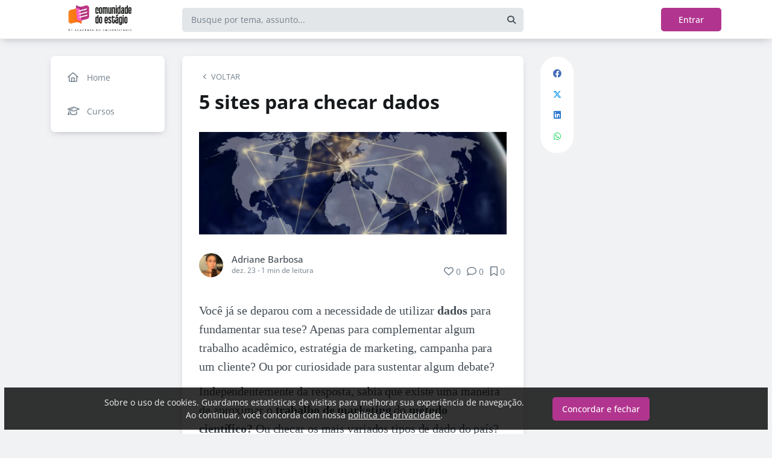

--- FILE ---
content_type: text/html; charset=UTF-8
request_url: https://comunidadedoestagio.com/blog/5-sites-para-checar-dados
body_size: 13262
content:
<!DOCTYPE html><html class="light" lang="pt"><head><meta charSet="utf-8"/><meta name="viewport" content="width=device-width, initial-scale=1, user-scalable=0"/><meta name="mobile-web-app-capable" content="yes"/><meta name="fragment" content="!"/><title>5 sites para checar dados - Comunidade do Estágio</title><meta itemProp="image" content="https://5efce21e120dc77e32455754.redesign.static-01.com/f/images/85466d8cf8ffed5478a7758dae511fa2c9bcd26c.png"/><meta name="description" content="Você já se deparou com a necessidade de utilizar dados para fundamentar sua tese? Apenas para complementar algum trabalho acadêmico, estratégia de marketing, campanha para um cliente? Ou por curiosidade"/><link rel="canonical" href="https://comunidadedoestagio.com/blog/5-sites-para-checar-dados"/><link rel="shortcut icon" type="image/png" href="//5efce21e120dc77e32455754.redesign.static-01.com/images/9c482453292da408925d833d6bee1dc2c43ebac2.png"/><style>html body, html.light body, html.dark body {
        --header_color: #ffffff !important;
        --header_color_font: #ff8a17 !important;
        --primary_color: #b1358f !important;
        --secondary_color: #ffffff !important;
          }</style><meta name="next-head-count" content="10"/><base href="/"/><link rel="preconnect" href="https://fonts.gstatic.com/" crossorigin="anonymous"/><link rel="preload" href="/_next/static/css/2a540dff8a4f0042.css" as="style"/><link rel="stylesheet" href="/_next/static/css/2a540dff8a4f0042.css" data-n-g=""/><link rel="preload" href="/_next/static/css/f5061228357fab1b.css" as="style"/><link rel="stylesheet" href="/_next/static/css/f5061228357fab1b.css" data-n-p=""/><noscript data-n-css=""></noscript><script defer="" nomodule="" src="/_next/static/chunks/polyfills-c67a75d1b6f99dc8.js"></script><script src="/_next/static/chunks/webpack-ee7e63bc15b31913.js" defer=""></script><script src="/_next/static/chunks/framework-3b5a00d5d7e8d93b.js" defer=""></script><script src="/_next/static/chunks/main-f0a949ae979d2bdf.js" defer=""></script><script src="/_next/static/chunks/pages/_app-776e9ac6fd859723.js" defer=""></script><script src="/_next/static/chunks/793-7baeab1c60890651.js" defer=""></script><script src="/_next/static/chunks/pages/%5B%5B...slug%5D%5D-4e9eea0bbabb0151.js" defer=""></script><script src="/_next/static/lLNyDBfvnG1XWBJ-kc1_8/_buildManifest.js" defer=""></script><script src="/_next/static/lLNyDBfvnG1XWBJ-kc1_8/_ssgManifest.js" defer=""></script></head><body class="scrollbar"><div id="__next"><div id="default-layout"><header class="box-shadow header_layout_header-component__b0_r8" id="main-header"><div class="header_layout_wrapper-main-header__5BJiT container"><div class="header_layout_wrapper-brand-logo__IuX7H header_layout_desktop__0aXFy"><a class="header_layout_brand-logo__SEc7w left" href="/"><img src="https://5efce21e120dc77e32455754.redesign.static-01.com/m/images/b13def8941ed4887ba099ef27c7276fa1fa2b242.png" alt="Comunidade do Estágio" class="img-fluid" width="165" height="45"/></a></div><div class="header_layout_wrapper-brand-logo__IuX7H header_layout_mobile__MSJOw"><a class="header_layout_brand-logo__SEc7w left" href="/"><img src="https://5efce21e120dc77e32455754.redesign.static-01.com/m/images/08aa318825720d2ac55e858a37e2d3af42b339b8.png" alt="Comunidade do Estágio" class="img-fluid" width="165" height="45"/></a></div><div class="header_layout_wrapper-search__WpYxZ"><div class="input-sq_component_wrapper-all-inside-input__P9g4E"><div class="no-padding wrapper-input input-sq_component_wrapper-input-squid__JqonN"><input class="col input input-sq_component_borderless__qOloN" style="background-color:transparent" id="search-text" type="text" name="search-text" placeholder="Busque por tema, assunto..." autoComplete="off" value=""/></div></div><div class="header_layout_icon__9LO17"><span><i class="header_layout_svg-inline-fa__ygwXp fa-search fa-solid"></i></span></div><div class="header_layout_search-itens__JnLkQ "><div class="container header_layout_container__5rgYJ"><div class="box header_layout_box___RRU2"><h6>Você procura por</h6><ul><li><i class="header_layout_svg-inline-fa__ygwXp fa-edit fa-solid"></i><span><strong> </strong>em<!-- --> <!-- -->Publicações</span><i class="header_layout_svg-inline-fa__ygwXp fa-chevron-right fa-regular"></i></li><li><i class="header_layout_svg-inline-fa__ygwXp fa-user fa-solid"></i><span><strong> </strong>em<!-- --> <!-- -->Grupos</span><i class="header_layout_svg-inline-fa__ygwXp fa-chevron-right fa-regular"></i></li><li><i class="header_layout_svg-inline-fa__ygwXp fa-user-friends fa-solid"></i><span><strong> </strong>em<!-- --> <!-- -->Usuários</span><i class="header_layout_svg-inline-fa__ygwXp fa-chevron-right fa-regular"></i></li></ul></div></div></div></div><div class="header_layout_wrapper-profile__Onz4M text-right"><div class="loader  " role="status" style="border-color:var(--primary_color)"><span class="visually-hidden">loading</span></div></div></div></header><div class="wrapper-center container size-2 "><aside class="menu-desktop scrollbar close-menu box size-2"><nav><ul><li><a href="/"><i class="fa-regular fa-home"></i><span> <!-- -->Home</span></a></li><li><a href="/courses"><i class="fa-regular fa-graduation-cap"></i><span> <!-- -->Cursos</span></a></li></ul></nav></aside><main class="closed-menu"><nav class="navigation-mobile "><ul class="container"><li><a href="/"><i class="fa-regular fa-home"></i>Home<i class="arrow fa-chevron-right fa-solid"></i></a></li><li><a href="/courses"><i class="fa-regular fa-graduation-cap"></i>Cursos<i class="arrow fa-chevron-right fa-solid"></i></a></li></ul></nav><input type="hidden" id="project-id" name="project-id" value="5efce21e120dc77e32455754"/><div itemscope="" itemType="https://schema.org/NewsArticle" class="article_component_article-read__fyTsZ  container-app"><meta itemscope="" itemProp="mainEntityOfPage" itemType="https://schema.org/WebPage" itemID="5efce21e120dc77e32455754"/><meta itemType="https://schema.org/Organization" content="{{ project?.title }}" itemscope="" itemProp="publisher"/><meta name="author" content="Adriane Barbosa"/><div><article class="article_component_article-component__5O8Cl"><div class="article_component_section__ELvOe box "><header class="article_component_article-header__iNiHw"><div class="article_component_report__ZUhOB"><span><i class="fa-solid fa-chevron-left fa-xs"></i><span>VOLTAR</span></span></div><h1 class="article_component_article-title__FOctI" itemProp="headline" id="titlePoint">5 sites para checar dados</h1><div class="article_component_image-cover__WnfJB"><figure><img itemProp="image" itemscope="" itemType="https://schema.org/ImageObject" src="https://5efce21e120dc77e32455754.redesign.static-01.com/l/images/85466d8cf8ffed5478a7758dae511fa2c9bcd26c.png" alt="5 sites para checar dados"/></figure></div><div class="article_component_author-flex__BjCHT"><div class="article_component_author__1jVvm" id="author-tag" data-author="5f1c9ad454f77b140c256226"><a class="article_component_author-image__CJ8vE" href="/@dricat91"><figure><img class="img-fluid rounded" alt="Adriane Barbosa" src="https://users.redesign.static-01.com/5f1c9ad454f77b140c256226/s/images/2733b642b65da92f340e64c8f58d6bbc8c22828a.jpg"/></figure></a><span class="article_component_author-text__2VsRu"><a itemProp="author" class="author-name" href="/@dricat91">Adriane Barbosa</a><span class="article_component_info__AIAf7 text-capitalize">dez. 23<!-- --> <!-- --> - <span class="d-inline-block text-lowercase">1<!-- --> min<!-- --> <!-- -->de leitura</span></span></span><div class="article_component_left-10__P3ZpE"></div></div><div id="article-interactions" class="article-interactions_component_article-interactions__e2j4P"><span class="
                      
                      article-interactions_component_tooltip-interactions__GoK8E
                      "><i class="icon-tip fa-heart fa-regular" data-tooltip-html="" data-tooltip-id="like-article-interactions" style="font-size:16px" data-tooltip-variant="light"></i>0</span><span class="article-interactions_component_tooltip-interactions__GoK8E"><i class="icon-tip fa-comment fa-regular" data-tooltip-html="" data-tooltip-id="comment-article-interactions" style="font-size:16px" data-tooltip-variant="light"></i>0</span><span class="
                      
                      article-interactions_component_tooltip-interactions__GoK8E"><i class="icon-tip fa-bookmark fa-regular" data-tooltip-html="" data-tooltip-id="bookmark-article-interactions" style="font-size:16px" data-tooltip-variant="light"></i>0</span></div></div></header><div itemProp="articleBody" class="article_component_content__yKbH6 article"><p>Você já se deparou com a necessidade de utilizar <strong>dados</strong> para fundamentar sua tese? Apenas para complementar algum trabalho acadêmico, estratégia de marketing, campanha para um cliente? Ou por curiosidade para sustentar algum debate?&nbsp;</p><p>Independentemente da resposta, sabia que existe uma maneira de aproximar o <strong>trabalho de marketing</strong> do&nbsp;<strong>método científico?</strong>&nbsp;Ou&nbsp;checar os mais variados tipos de dado do país? Sim, <strong>é possível!&nbsp;</strong></p><p><strong><img src="//5efce21e120dc77e32455754.static-01.com/l/images/7b6535c3f6503edb1b65a1a7da18cf648c05f8fb.gif" style="width: 348px; height: 196px;" /></strong></p><p><em>Para isso, existem alguns <strong>repositórios </strong>(depósito de dados), que vou mostrar agora aqui embaixo!</em></p><p><a target="" href="https://scholar.google.com.br/">Google Scholar</a></p><p>Essa é uma ferramenta do Google e serve para pesquisar trabalhos acadêmicos, papers e artigos científicos. Uma mão na roda!</p><p><a target="" href="https://datasetsearch.research.google.com/">Google DataSetSearch</a></p><p>Outra ferramenta do Google, essa centraliza pesquisas e levantamentos ao redor do mundo. É muito fora da curva!</p><p><a target="" href="http://datafolha.folha.uol.com.br/">Datafolha</a></p><p>Talvez o mais conhecido, contém diferentes pesquisas e levantamentos sobre consumo ao redor de todo o Brasil.</p><p><a target="" href="https://censo2010.ibge.gov.br/">CENSO 2010 IBGE</a></p><p>Esse foi o último censo realizado no Brasil, infelizmente há 10 anos. De qualquer forma, você encontra dados demográficos separados por região, renda, etc.</p><p><a target="" href="http://dados.gov.br/">DADOS GOV</a></p><p>Aqui estão os principais dados abertos do brasil. Simples (só que não) assim! Você pode até pesquisar outros dados. Irado demaaaaaais!!</p><p><img src="//5efce21e120dc77e32455754.static-01.com/l/images/94f15f5ceebbba4f2c4f1d3e92225725bde5db9d.gif" style="width: 375px; height: 200px;" /></p><p>Este artigo é baseado em um post feito pela Agência de Bolso, que você pode encontrar<a target="" href="https://agenciadebolso.com/conteudo/12-repositorios-de-dados-para-voce-usar-em-seus-planejamentos/"> neste</a> link. Lá no artigo deles você encontra todos os 12 sites de repositório de dados que eles sugerem!</p><p>Curtiu? Então me conta aqui nos comentários!!</p></div><ul class="tag-list_tags-list__thnqD"><li class=""><a rel="noopener" href="/educacao/t">#educacao</a></li><li class=""><a rel="noopener" href="/dicas/t">#dicas</a></li><li class=""><a rel="noopener" href="/tecnologia/t">#Tecnologia</a></li><li class=""><a rel="noopener" href="/dados/t">#Dados</a></li></ul><hr/><div class="article-author-block_component_author-profile__uBQJl"><a class="article-author-block_component_author-image__eWL8l"><figure><img class="img-fluid rounded" alt="Adriane Barbosa" src="https://users.redesign.static-01.com/5f1c9ad454f77b140c256226/s/images/2733b642b65da92f340e64c8f58d6bbc8c22828a.jpg"/></figure></a><div class="article-author-block_component_author-text__foqve"><div class="article-author-block_component_author-name-container__sOQKm"><a itemProp="author" class="author-name" href="/@dricat91">Adriane Barbosa</a></div></div></div><span id="read-tag"></span><div class="article_component_report__ZUhOB"><span class="cursor-pointer"><i class="fa-triangle-exclamation fa-regular"></i>Denunciar publicação</span></div></div><div class="article_component_content__yKbH6 article"></div></article><div class="box"><div class="article_component_interactions__e1jxv"><div class="grouped-user-avatar_component_images__ntZ5B" id="grouped-user-avatar"><ul class=" "></ul><span class="grouped-user-avatar_component_count-info__uld8L"></span></div><div id="article-interactions" class="article-interactions_component_article-interactions__e2j4P"><span class="
                      
                      article-interactions_component_tooltip-interactions__GoK8E
                      "><i class="icon-tip fa-heart fa-regular" data-tooltip-html="" data-tooltip-id="like-article-interactions" style="font-size:16px" data-tooltip-variant="light"></i>0</span><span class="article-interactions_component_tooltip-interactions__GoK8E"><i class="icon-tip fa-comment fa-regular" data-tooltip-html="" data-tooltip-id="comment-article-interactions" style="font-size:16px" data-tooltip-variant="light"></i>0</span><span class="
                      
                      article-interactions_component_tooltip-interactions__GoK8E"><i class="icon-tip fa-bookmark fa-regular" data-tooltip-html="" data-tooltip-id="bookmark-article-interactions" style="font-size:16px" data-tooltip-variant="light"></i>0</span></div></div></div><div class="article_component_article-2-you__2DKf6 box"><p class="article_component_title-2-you__gNxzt">Indicados para você</p><hr/></div></div><aside><div class="menu-share_component_share__GNg4v"><div class="menu-share_component_share-list__Uhv_x"><ul><li title="facebook"><i class="facebook menu-share_component_svg-inline-fa__JiBk7 fa-facebook fa-brands"></i></li><li title="twitter"><i class="twitter menu-share_component_svg-inline-fa__JiBk7 fa-x-twitter fa-brands"></i></li><li title="linkedin"><i class="linkedin menu-share_component_svg-inline-fa__JiBk7 fa-linkedin fa-brands"></i></li><li title="whatsapp"><i class="whatsapp menu-share_component_svg-inline-fa__JiBk7 fa-whatsapp fa-brands"></i></li></ul></div></div></aside></div><div class="modal align-items-center  article-report_component_modal-report__eb1SG modal_component_modal-over__S4MsC modal-number-0" tabindex="0" id="random-id-0" style="display:none;background-color:#00000080;max-height:0"><div class="modal-dialog modal-lg  "><div class="modal-content scrollbar"><div class="modal-header "><h6 class="article-report_component_report-header__RG55A">Denunciar conteúdo impróprio</h6><button type="button" class="button-close modal_component_modal-exit__BOEMp"><i class="fa-times fa-regular"></i></button></div><div class="modal-body scrollbar"><div class="article-report_component_report-body__MtIbg"><h5>Por favor, preencha as informações a seguir para recebermos a sua notificação</h5><div class="input-sq_component_wrapper-all-inside-input__P9g4E"><div class="no-padding wrapper-input input-sq_component_wrapper-input-squid__JqonN"><input class="col input " id="report-name" type="text" name="report-name" placeholder="Nome" autoComplete="off" value=""/></div></div><div class="input-sq_component_wrapper-all-inside-input__P9g4E"><div class="no-padding wrapper-input input-sq_component_wrapper-input-squid__JqonN"><input class="col input " id="report-email" type="email" name="report-email" placeholder="E-mail" autoComplete="off" value=""/></div></div><h6>Por que este conteúdo é impróprio?</h6><div class="article-report_component_report-opt__Kv0TH"><div class="display-flex"><div class="selector "><div class="wrapper-selectors selector_component_wrapper-selectors__NE_6d  "><input id="report-article-opt0" name="report-article-opt0" type="radio" value=""/><label for="report-article-opt0" class="checkbox radio   "></label><label class="label " for="report-article-opt0" style="font-size:1rem">Conteúdo difamatório: o conteúdo é ofensivo</label></div><div class="selector_component_box-validation__CEw_B show"></div></div></div><div class="display-flex"><div class="selector "><div class="wrapper-selectors selector_component_wrapper-selectors__NE_6d  "><input id="report-article-opt1" name="report-article-opt1" type="radio" value=""/><label for="report-article-opt1" class="checkbox radio   "></label><label class="label " for="report-article-opt1" style="font-size:1rem">Plágio: este conteúdo infringe princípios de direito autoral</label></div><div class="selector_component_box-validation__CEw_B show"></div></div></div><div class="display-flex"><div class="selector "><div class="wrapper-selectors selector_component_wrapper-selectors__NE_6d  "><input id="report-article-opt2" name="report-article-opt2" type="radio" value=""/><label for="report-article-opt2" class="checkbox radio   "></label><label class="label " for="report-article-opt2" style="font-size:1rem">Comercial: este conteúdo é puramente comercial e não agrega em conhecimento aos nossos leitores</label></div><div class="selector_component_box-validation__CEw_B show"></div></div></div><div class="article-report_component_report-opt-other__7dpoV"><div class="display-flex"><div class="selector "><div class="wrapper-selectors selector_component_wrapper-selectors__NE_6d  "><input id="report-article-opt3" name="report-article-opt3" type="radio" value=""/><label for="report-article-opt3" class="checkbox radio   "></label><label class="label " for="report-article-opt3" style="font-size:1rem">Outros:</label></div><div class="selector_component_box-validation__CEw_B show"></div></div></div></div></div><div class="row"><div class="input-sq_component_wrapper-all-inside-input__P9g4E"><label for="report-obs" class="label ">Observações (opcional):</label><div class="no-padding wrapper-input input-sq_component_wrapper-input-squid__JqonN"><input class="col input " id="report-obs" type="text" name="report-obs" placeholder="Caso queira detalhar um pouco mais o que encontrou" autoComplete="off" value=""/></div></div></div></div></div><div class="modal-footer"><div class="article-report_component_report-footer__LV_ql "><button type="button" class="button button-transparent button-sm  " id="" style="background-color:transparent;border-color:transparent;color:var(--primary_color)">Fechar</button><div data-tooltip-id="article-report-send" data-tooltip-html=""><button type="button" class="button button-var(--primary_color) button-sm disabled  " id="" style="background-color:var(--primary_color);border-color:var(--primary_color);color:var(--secondary_color)" disabled="">Denunciar conteúdo</button></div></div></div></div></div></div><div class="modal align-items-center   modal_component_modal-over__S4MsC modal-number-0" tabindex="0" id="random-id-0" style="display:none;background-color:#00000080;max-height:0"><div class="modal-dialog modal-md  "><div class="modal-content scrollbar"><div class="modal-header "><h6 class="no-margin"><i class="mx-2 yellow fa-triangle-exclamation fa-regular"></i>Ops! Algo deu errado...</h6><button type="button" class="button-close modal_component_modal-exit__BOEMp"><i class="fa-times fa-regular"></i></button></div><div class="modal-body scrollbar"><div>Ocorreu um erro! Tente novamente mais tarde.</div></div><div class="modal-footer"><div></div></div></div></div></div><footer class="footer-center_component_footer-center__ALPJL"><div><h6 itemProp="name">Comunidade do Estágio</h6></div><ul><li><a target="_blank" href="https://academiadouniversitario.com.br/">#ACulpaNãoÉMaisDoEstagiário</a></li><li><a target="_blank" href="https://www.instagram.com/academiadouniversitario/">Siga @academiadouniversitario</a></li><li><a target="_blank" href="https://www.instagram.com/diegocidade/">Siga @diegocidade</a></li></ul><p class="mb-3">Verifique a <a href='https://app.squidit.com.br/contract/policyprivate' target='_blank' rel='noopener'>Política de Privacidade</a></p></footer></main></div><nav class="menu-mobile_component_menu-mobile__sIZRJ"><ul class="menu-mobile_component_menu-fixed__IIXht
                    menu-mobile_component_user-cant-post__7dktm
                    
                    
      "><li title="Página inicial" class=""><a title="Página inicial" href="/"><i class="fa-home-lg-alt fa-regular"></i></a></li><li title="Buscar" class=""><a title="Buscar" href="/search"><i class="fa-search fa-regular"></i></a></li><li title="Menu" class=""><i class="fa-bars fa-regular"></i><div class="menu-mobile_component_loader__A9qkx"><div class="loader  " role="status" style="border-color:var(--primary_color)"><span class="visually-hidden">loading</span></div></div></li></ul></nav></div></div><script id="__NEXT_DATA__" type="application/json">{"props":{"pageProps":{"article":{"id":"5fda6698cbe3da4f7411c82e","created":"2020-12-16T19:57:12.870Z","updated":"2020-12-23T19:58:20.551Z","statuses":{"approval_status":"approved","publish_status":"published","visibility_status":"public","has_pending_changes":false,"is_pinned":false,"is_paywall_disabled":false,"scheduled_date":null,"rejection_reason":null,"created_on":"2026-01-22T19:33:08.428Z","updated_on":null},"author":{"id":"5f1c9ad454f77b140c256226","name":"Adriane Barbosa","slug":"dricat91","bio":"Estudante de Comunicação Social com habilitação em Publicidade e Propaganda, na UFRJ. Aspirante a artista, alegre e criativa, amo me comunicar e conhecer as pessoas. Sou autodidata e amo aprender de tudo um pouco.Arte é vida e eu vivo pelas conexões!","job":"","company":null,"image":"https://users.redesign.static-01.com/5f1c9ad454f77b140c256226/s/images/2733b642b65da92f340e64c8f58d6bbc8c22828a.jpg","badges":[]},"metadata":{"location":"home","location_slug":"blog","content_type":"post","publish_date":"2020-12-23T19:58:20.673Z","likes_count":0,"comments_count":0,"bookmarks_count":0,"shares_count":0,"score":"2020-12-23T19:58:20.673Z","sharing_title":"5 sites para checar dados","sharing_description":null,"sharing_image":"https://5efce21e120dc77e32455754.redesign.static-01.com/f/images/85466d8cf8ffed5478a7758dae511fa2c9bcd26c.png","author_user_id":"5f1c9ad454f77b140c256226","moderator_user_id":null,"original_author_user_id":null,"project_id":"5efce21e120dc77e32455754","course_id":null,"course_module_id":null,"group_id":null,"version":1,"pagetopic":null,"created_on":"2026-01-22T19:33:08.428Z","updated_on":null,"tags":[{"id":"5f032a4bcc4493380a833a4b","title":"educacao","slug":"educacao","project_id":"5efce21e120dc77e32455754"},{"id":"5f033132cc4493380a833b10","title":"dicas","slug":"dicas","project_id":"5efce21e120dc77e32455754"},{"id":"5f03bbe5761aa16a58c63ce1","title":"Tecnologia","slug":"tecnologia","project_id":"5efce21e120dc77e32455754"},{"id":"5f077e1b2e13c95df6687b50","title":"Dados","slug":"dados","project_id":"5efce21e120dc77e32455754"}]},"content":{"title":"5 sites para checar dados","slug":"5-sites-para-checar-dados","cover_image_alt_text":null,"headline":"Você já se deparou com a necessidade de utilizar dados para fundamentar sua tese? Apenas para complementar algum trabalho acadêmico, estratégia de marketing, campanha para um cliente? Ou por curiosidade","preview_content":null,"main_content":"\u003cp\u003eVocê já se deparou com a necessidade de utilizar \u003cstrong\u003edados\u003c/strong\u003e para fundamentar sua tese? Apenas para complementar algum trabalho acadêmico, estratégia de marketing, campanha para um cliente? Ou por curiosidade para sustentar algum debate?\u0026nbsp;\u003c/p\u003e\u003cp\u003eIndependentemente da resposta, sabia que existe uma maneira de aproximar o \u003cstrong\u003etrabalho de marketing\u003c/strong\u003e do\u0026nbsp;\u003cstrong\u003emétodo científico?\u003c/strong\u003e\u0026nbsp;Ou\u0026nbsp;checar os mais variados tipos de dado do país? Sim, \u003cstrong\u003eé possível!\u0026nbsp;\u003c/strong\u003e\u003c/p\u003e\u003cp\u003e\u003cstrong\u003e\u003cimg src=\"//5efce21e120dc77e32455754.static-01.com/l/images/7b6535c3f6503edb1b65a1a7da18cf648c05f8fb.gif\" style=\"width: 348px; height: 196px;\" /\u003e\u003c/strong\u003e\u003c/p\u003e\u003cp\u003e\u003cem\u003ePara isso, existem alguns \u003cstrong\u003erepositórios \u003c/strong\u003e(depósito de dados), que vou mostrar agora aqui embaixo!\u003c/em\u003e\u003c/p\u003e\u003cp\u003e\u003ca target=\"\" href=\"https://scholar.google.com.br/\"\u003eGoogle Scholar\u003c/a\u003e\u003c/p\u003e\u003cp\u003eEssa é uma ferramenta do Google e serve para pesquisar trabalhos acadêmicos, papers e artigos científicos. Uma mão na roda!\u003c/p\u003e\u003cp\u003e\u003ca target=\"\" href=\"https://datasetsearch.research.google.com/\"\u003eGoogle DataSetSearch\u003c/a\u003e\u003c/p\u003e\u003cp\u003eOutra ferramenta do Google, essa centraliza pesquisas e levantamentos ao redor do mundo. É muito fora da curva!\u003c/p\u003e\u003cp\u003e\u003ca target=\"\" href=\"http://datafolha.folha.uol.com.br/\"\u003eDatafolha\u003c/a\u003e\u003c/p\u003e\u003cp\u003eTalvez o mais conhecido, contém diferentes pesquisas e levantamentos sobre consumo ao redor de todo o Brasil.\u003c/p\u003e\u003cp\u003e\u003ca target=\"\" href=\"https://censo2010.ibge.gov.br/\"\u003eCENSO 2010 IBGE\u003c/a\u003e\u003c/p\u003e\u003cp\u003eEsse foi o último censo realizado no Brasil, infelizmente há 10 anos. De qualquer forma, você encontra dados demográficos separados por região, renda, etc.\u003c/p\u003e\u003cp\u003e\u003ca target=\"\" href=\"http://dados.gov.br/\"\u003eDADOS GOV\u003c/a\u003e\u003c/p\u003e\u003cp\u003eAqui estão os principais dados abertos do brasil. Simples (só que não) assim! Você pode até pesquisar outros dados. Irado demaaaaaais!!\u003c/p\u003e\u003cp\u003e\u003cimg src=\"//5efce21e120dc77e32455754.static-01.com/l/images/94f15f5ceebbba4f2c4f1d3e92225725bde5db9d.gif\" style=\"width: 375px; height: 200px;\" /\u003e\u003c/p\u003e\u003cp\u003eEste artigo é baseado em um post feito pela Agência de Bolso, que você pode encontrar\u003ca target=\"\" href=\"https://agenciadebolso.com/conteudo/12-repositorios-de-dados-para-voce-usar-em-seus-planejamentos/\"\u003e neste\u003c/a\u003e link. Lá no artigo deles você encontra todos os 12 sites de repositório de dados que eles sugerem!\u003c/p\u003e\u003cp\u003eCurtiu? Então me conta aqui nos comentários!!\u003c/p\u003e","word_count":214,"list_items":[],"recipe":{"portions":"","total_time":"","description":"","image_one_one":null,"image_sixteen_nine":null,"stages":[],"ingredients":[],"created_on":"2026-01-22T19:33:08.428Z","updated_on":null},"external_link":null,"created_on":"2026-01-22T19:33:08.428Z","updated_on":null,"read_time":1,"cover_image":"https://5efce21e120dc77e32455754.redesign.static-01.com/l/images/85466d8cf8ffed5478a7758dae511fa2c9bcd26c.png"},"content_draft":{"title":"5 sites para checar dados","slug":"5-sites-para-checar-dados","cover_image_alt_text":null,"headline":null,"preview_content":null,"main_content":"\u003cp\u003eVocê já se deparou com a necessidade de utilizar \u003cstrong\u003edados\u003c/strong\u003e para fundamentar sua tese? Apenas para complementar algum trabalho acadêmico, estratégia de marketing, campanha para um cliente? Ou por curiosidade para sustentar algum debate?\u0026nbsp;\u003c/p\u003e\u003cp\u003eIndependentemente da resposta, sabia que existe uma maneira de aproximar o \u003cstrong\u003etrabalho de marketing\u003c/strong\u003e do\u0026nbsp;\u003cstrong\u003emétodo científico?\u003c/strong\u003e\u0026nbsp;Ou\u0026nbsp;checar os mais variados tipos de dado do país? Sim, \u003cstrong\u003eé possível!\u0026nbsp;\u003c/strong\u003e\u003c/p\u003e\u003cp\u003e\u003cstrong\u003e\u003cimg src=\"//5efce21e120dc77e32455754.static-01.com/l/images/7b6535c3f6503edb1b65a1a7da18cf648c05f8fb.gif\" style=\"width: 348px; height: 196px;\" /\u003e\u003c/strong\u003e\u003c/p\u003e\u003cp\u003e\u003cem\u003ePara isso, existem alguns \u003cstrong\u003erepositórios \u003c/strong\u003e(depósito de dados), que vou mostrar agora aqui embaixo!\u003c/em\u003e\u003c/p\u003e\u003cp\u003e\u003ca target=\"\" href=\"https://scholar.google.com.br/\"\u003eGoogle Scholar\u003c/a\u003e\u003c/p\u003e\u003cp\u003eEssa é uma ferramenta do Google e serve para pesquisar trabalhos acadêmicos, papers e artigos científicos. Uma mão na roda!\u003c/p\u003e\u003cp\u003e\u003ca target=\"\" href=\"https://datasetsearch.research.google.com/\"\u003eGoogle DataSetSearch\u003c/a\u003e\u003c/p\u003e\u003cp\u003eOutra ferramenta do Google, essa centraliza pesquisas e levantamentos ao redor do mundo. É muito fora da curva!\u003c/p\u003e\u003cp\u003e\u003ca target=\"\" href=\"http://datafolha.folha.uol.com.br/\"\u003eDatafolha\u003c/a\u003e\u003c/p\u003e\u003cp\u003eTalvez o mais conhecido, contém diferentes pesquisas e levantamentos sobre consumo ao redor de todo o Brasil.\u003c/p\u003e\u003cp\u003e\u003ca target=\"\" href=\"https://censo2010.ibge.gov.br/\"\u003eCENSO 2010 IBGE\u003c/a\u003e\u003c/p\u003e\u003cp\u003eEsse foi o último censo realizado no Brasil, infelizmente há 10 anos. De qualquer forma, você encontra dados demográficos separados por região, renda, etc.\u003c/p\u003e\u003cp\u003e\u003ca target=\"\" href=\"http://dados.gov.br/\"\u003eDADOS GOV\u003c/a\u003e\u003c/p\u003e\u003cp\u003eAqui estão os principais dados abertos do brasil. Simples (só que não) assim! Você pode até pesquisar outros dados. Irado demaaaaaais!!\u003c/p\u003e\u003cp\u003e\u003cimg src=\"//5efce21e120dc77e32455754.static-01.com/l/images/94f15f5ceebbba4f2c4f1d3e92225725bde5db9d.gif\" style=\"width: 375px; height: 200px;\" /\u003e\u003c/p\u003e\u003cp\u003eEste artigo é baseado em um post feito pela Agência de Bolso, que você pode encontrar\u003ca target=\"\" href=\"https://agenciadebolso.com/conteudo/12-repositorios-de-dados-para-voce-usar-em-seus-planejamentos/\"\u003e neste\u003c/a\u003e link. Lá no artigo deles você encontra todos os 12 sites de repositório de dados que eles sugerem!\u003c/p\u003e\u003cp\u003eCurtiu? Então me conta aqui nos comentários!!\u003c/p\u003e","word_count":null,"list_items":[],"recipe":{"portions":"","total_time":"","description":"","image_one_one":null,"image_sixteen_nine":null,"stages":[],"ingredients":[],"created_on":"2026-01-22T19:33:08.428Z","updated_on":null},"external_link":null,"created_on":"2026-01-22T19:33:08.428Z","updated_on":null,"read_time":0,"cover_image":"https://5efce21e120dc77e32455754.redesign.static-01.com/l/images/85466d8cf8ffed5478a7758dae511fa2c9bcd26c.png"}},"config":{"id":"5efce21e120dc77e32455754","title":"Comunidade do Estágio","slug":"comunidadedoestagio","main_page_id":"5efce221120dc77e32455755","plan_id":"5e8bf2a083b2752944eec270","plan":{"name":"enterprise","courses_feature_enabled":true,"post_types_feature_enabled":true,"groups_feature_enabled":true,"analytics_feature_enabled":true,"user_list_exportation_feature_enabled":true,"newsletter_feature_enabled":true,"integrations_feature_enabled":true,"own_domain_feature_enabled":true,"personal_assistance_feature_enabled":true,"article_copywriters_for_seo_enabled":true,"dedicated_community_manager_enabled":true,"digital_influencers_activation_enabled":true,"email_support_enabled":true,"events_feature_enabled":true,"forum_page_enabled":true,"media_investment_enabled":true,"posts_feature_enabled":true,"recipe_page_enabled":true,"streaming_feature_enabled":true},"settings":{"language":"pt-br","policies":{"comment_without_approval_role":"USR","community_privacy":0,"content_type":["post"],"course_creation_role":"EDITOR","group_creation_role":"EDITOR","login_required":true,"monthly_readings":1,"post_creation_role":"USR","post_without_approval_role":"USR","signup":1},"nps_settings":{"is_platform_nps_enabled":true,"hide_name_survey_respondents":true},"enabled_experimental_features":[],"enabled_feature_links":[{"name":"courses","default_group_slug":null}],"time_zone":"America/Sao_Paulo","saml_metadata_identifier":null,"gamification":false,"stream":{"recording_configuration_arn":null,"bucket":null,"created_on":"2026-01-22T07:28:32.119Z","updated_on":null}},"appearance":{"favicon":"9c482453292da408925d833d6bee1dc2c43ebac2.png","header_color":"#ffffff","header_color_icon":"#ff8a17","home_template":"home-template-2","logo":"b13def8941ed4887ba099ef27c7276fa1fa2b242.png","logo_mobile":"08aa318825720d2ac55e858a37e2d3af42b339b8.png","logo_share":"b13def8941ed4887ba099ef27c7276fa1fa2b242.png","primary_color":"#b1358f","secondary_color":"#ffffff","cover_image":null},"integrations":{"clarity_token":null,"google_analytics":"UA-171565501-1","google_tag_manager":"GTM-MH46RWX"},"social_urls":{"blog":null,"website":"https://academiadouniversitario.com.br/","facebook":null,"tiktok":"http://tiktok.com/@superestagiario","twitter":null,"instagram":"http://instagram.com/academiadouniversitario/","linkedin":"https://www.linkedin.com/company/academiadouniversitario/?viewAsMember=true","youtube":"http://youtube.com/@vagasdeestagio"},"has_privacy_policy":false,"custom_purchase_method":false},"footerLinks":[{"title":"#ACulpaNãoÉMaisDoEstagiário","target":"_blank","url":"https://academiadouniversitario.com.br/","type":"footer","created":"2020-07-02T01:53:36.671Z","signature":"9f59590ac1ac08f46fafe011ce2fd241a10766ad"},{"title":"Siga @academiadouniversitario","target":"_blank","url":"https://www.instagram.com/academiadouniversitario/","type":"footer","created":"2023-01-18T19:29:03.395Z","signature":"b65751f77a2e38f1e6db9e456126339dc45bed00"},{"title":"Siga @diegocidade","target":"_blank","url":"https://www.instagram.com/diegocidade/","type":"footer","created":"2022-08-13T21:55:48.994Z","signature":"e87399a3d9d69853b36cbdc73030539e69b849da"}],"metas":[{"tag":"title","name":null,"itemprop":null,"property":null,"rel":null,"href":null,"content":null,"value":"5 sites para checar dados - Comunidade do Estágio"},{"tag":"link","name":null,"itemprop":null,"property":null,"rel":"canonical","href":"https://___domain___/blog/5-sites-para-checar-dados","content":null,"value":null},{"tag":"meta","name":null,"itemprop":null,"property":"og:locale","rel":null,"href":null,"content":"pt_BR","value":null},{"tag":"meta","name":null,"itemprop":null,"property":"og:type","rel":null,"href":null,"content":"article","value":null},{"tag":"meta","name":null,"itemprop":null,"property":"og:title","rel":null,"href":null,"content":"5 sites para checar dados","value":null},{"tag":"meta","name":null,"itemprop":null,"property":"og:url","rel":null,"href":null,"content":"https://___domain___/blog/5-sites-para-checar-dados","value":null},{"tag":"meta","name":null,"itemprop":null,"property":"og:site_name","rel":null,"href":null,"content":"Comunidade do Estágio","value":null},{"tag":"meta","name":null,"itemprop":null,"property":"og:image","rel":null,"href":null,"content":"https://5efce21e120dc77e32455754.redesign.static-01.com/f/images/85466d8cf8ffed5478a7758dae511fa2c9bcd26c.png","value":null},{"tag":"meta","name":null,"itemprop":null,"property":"og:image:width","rel":null,"href":null,"content":"600","value":null},{"tag":"meta","name":null,"itemprop":null,"property":"og:image:height","rel":null,"href":null,"content":"315","value":null},{"tag":"meta","name":null,"itemprop":"image","property":null,"rel":null,"href":null,"content":"https://5efce21e120dc77e32455754.redesign.static-01.com/f/images/85466d8cf8ffed5478a7758dae511fa2c9bcd26c.png","value":null},{"tag":"meta","name":null,"itemprop":null,"property":"og:updated_time","rel":null,"href":null,"content":"2026/01/22 19:33:08 +0000","value":null},{"tag":"meta","name":"robots","itemprop":null,"property":null,"rel":null,"href":null,"content":"index, follow","value":null},{"tag":"meta","name":"keywords","itemprop":null,"property":null,"rel":null,"href":null,"content":"educacao, dicas, Tecnologia, Dados","value":null},{"tag":"title","name":null,"itemprop":null,"property":null,"rel":null,"href":null,"content":"5 sites para checar dados","value":null},{"tag":"meta","name":null,"itemprop":null,"property":"og:description","rel":null,"href":null,"content":"Você já se deparou com a necessidade de utilizar dados para fundamentar sua tese? Apenas para complementar algum trabalho acadêmico, estratégia de marketing, campanha para um cliente? Ou por curiosidade","value":null},{"tag":"meta","name":"description","itemprop":null,"property":null,"rel":null,"href":null,"content":"Você já se deparou com a necessidade de utilizar dados para fundamentar sua tese? Apenas para complementar algum trabalho acadêmico, estratégia de marketing, campanha para um cliente? Ou por curiosidade","value":null}],"host":"comunidadedoestagio.com","projectId":"5efce21e120dc77e32455754","_nextI18Next":{"initialI18nStore":{"pt":{"global":{"access":"Acessar","address":"Endereço","title":"Título","edit":"Editar","loading":"Carregando","signin":"Entrar","save":"Salvar","date":"Data","filter":"Filtro","participateText":"Participe e receba as novidades da área","participate":"Participar","search":"Busque por tema, assunto...","interact":"pessoas interagiram","readTime":"de leitura","readMore":"Leia mais","published":"Publicado","unpublished":"Não publicado","seeMore":"Ver mais","likes":"Curtidas","shares":"Compartilhamentos","views":"Visualizações","favorites":"Favoritos","hide":"Ocultar","posts404":"Nenhuma publicação :(","comments":"Comentários","saves":"Salvos","email":"E-mail","soon":"Em breve","shareSocial":"Compartilhar nas redes sociais","shareOne":"Compartilhar no {{ socialNetwork }}","shareOneTrainings":"Compartilhar no \u003cstrong\u003e{{ socialNetwork }}\u003c/strong\u003e","shareLink":"Copiar \u003cstrong\u003elink do treinamento\u003c/strong\u003e","linkCopied":"Link copiado","notFound":"OPS! Essa página não foi encontrada","notFoundText":"Parece que nada foi encontrado neste local.\u003cbr\u003eEncontre algo interessante para ler em \u003ca href='/'\u003e{{ name }}\u003c/a\u003e","google":"Continue com o Google","facebook":"Continue com o Facebook","linkedin":"Continue com o Linkedin","back":"Voltar","follow":"Seguir","followers":"Seguidores","follows":"Seguindo","unfollow":"Deixar de seguir","publications":"Publicações","loadMore":"Carregar mais","emptyMore":"Não há mais dados disponíveis","participants":"Participantes","authors":"Autores","emptyTags":"Nenhum assunto encontrado","groups":"Grupos","groupsEmpty":"Nenhum grupo encontrado","toConnect":"Conectar","disconnect":"Desconectar","connectWith":"Conectar-se com o {{ social }}","connectMessage":"Jamais iremos publicar no {{ social }} sem a sua permissão","connectedMessage":"Você está conectado ao {{ social }}","privacy":"Politicas de Privacidade","privacyPage":{"title":"Politicas de Privacidade"},"by":"Por","crop":"Cortar","confirm":"Confirmar","cancel":"Cancel","seeProfile":"Ver perfil","copy":"Copiar","copied":"Copiado","cart":"Carrinho","add":"Adicionar","noResult":"Nenhum Resultado","results":"{{ number }} resultados","description":"Descrição","next":"Próximo","formErrors":{"required":"Campo obrigatório","email":"E-mail inválido","url":"Site inválido","date":"Data inválida","phone":"Telefone inválido","regex":"Valor inválido","minLength":"Muito curto"},"successful":{"changed":"Alteração realizada com sucesso"},"or":"Ou","name":"Nome completo","nameAndAddress":"Nome e endereço","CPF":"CPF","phone":"Telefone","warning":"Atenção","defaultLayout":{"menu":{"home":"Home","welcome":"Bem-vindo","content":"Conteúdo","starts":"Comece aqui","publications":"Publicações","moderation":"Moderação","statistics":"Minhas estatísticas","groups":"Grupos","courses":"Cursos","campaigns":"Campanhas","events":"Eventos","qa":"Q\u0026A","jobs":"Jobs","lib":"Biblioteca","about":"Sobre a comunidade","contact":"Contato","financial":"Financeiro","sales":"Vendas","forum":"Fórum","recipes":"Receitas"},"icons":{"home":"Página inicial","search":"Buscar","plus":"Nova publicação","notifications":"Notificações","menu":"Menu"},"searchItens":{"title":"Você procura por","articles":"Publicações","groups":"Grupos","users":"Usuários","in":"em"},"collapse":{"account":"Minha Conta","content":"Conteúdo","members":"Membros"},"userMenu":{"myProfile":"Meu Perfil","publications":"Minhas Publicações","content":"Conteúdo e Moderação","pages":"Páginas","pay":"Squid Pay","statistics":"Minhas Estatísticas","groups":"Grupos","courses":"Cursos","config":"Configurações","profile":"Perfil","purchases":"Minhas Compras","medals":"Minhas Medalhas","logout":"Desconectar","financial":"Dados Financeiros","sales":"Vendas","list":"Listagem de Membros","export":"Exportação","portal":"Configurar","myShopping":"Minhas compras","portalAdmin":"Você é administrador dessa comunidade"},"group":"Grupo","course":"Curso","module":"Módulo"},"footer":{"title":"{{ name }}","about":"Sobre","contact":"Contato","privacy":"Verifique a \u003ca href='https://app.squidit.com.br/contract/policyprivate' target='_blank' rel='noopener'\u003ePolítica de Privacidade\u003c/a\u003e"},"dateAgo":{"year":"ano","month":"mês","months":"meses","week":"semana","day":"dia","hour":"hora","minute":"minuto","second":"segundo","ago":"atrás","justNow":"Agora mesmo"},"article":{"published":"Publicado","scheduled":"Agendado","inApproval":"Para Aprovar","created":"Criado","rejected":"Moderado","hidden":"Oculto","manager":"Gerenciar","draft":"Rascunho não publicado"},"comment":{"published":"Publicado","inApproval":"Para Aprovar","hidden":"Oculto","publish":"Publicar","hide":"Ocultar","approve":"Aprovar","reject":"Rejeitar"},"like":"Curtir","share":"Compartilhar","reply":"Responder","optional":"Opcional","unlike":"Descutir","unsave":"Remover dos favoritos","saved":"Favoritar","delete":"Excluir","saveEditions":"Salvar alterações","unsaved":"Desfavoritar","addSave":"Adicionar aos favoritos","addImage":"Adicionar imagem","onlyImageFiles":"Selecione apenas arquivos de imagem","over15mb":"Somente arquivos menores que 15 mb","max15tags":"Só é possível adicionar 5 tags","min1tags":"Adicione até cinco tags que melhor definem o seu artigo. Utilize vírgulas ou tecle Enter após digitar cada termo.","schedulesYear":"Ano","schedulesMonth":"Mês","schedulesDay":"Dia","schedulesHour":"Hora","schedulesMinute":"Minutos","schedulesError":"A data de agendamento não pode ser inferior a data atual.","btnCancel":"Cancelar","btnOK":"OK","btnConclude":"Concluir","btnSaveChanges":"Salvar alterações","areYouSure":"Você tem certeza?","notEnoughPermission":"O usuário não tem permissão suficiente para executar a ação fornecida.","userFinishRegistration":{"title":"Complete o seu cadastro","almostThere":"Estamos quase lá!","customizeYourAccess":"Customize seu acesso. Estes dados podem ser alterados posteriormente.","completeName":"Nome Completo","userName":"Nome de usuário","email":"E-mail","profileUrl":"Endereço do perfil","cellPhone":"Número de Telefone Celular","saveError":"Erro ao completar o cadastro tente novamente mais tarde","inputErrors":"Foram encontrados erros no preenchimento do formulário","error":{"nameRequired":"Campo nome é obrigatório","emailRequired":"Campo e-mail é obrigatório","userNameRequired":"Campo nome de usuário é obrigatório"}},"userFields":{"display":"Exibir ","community":" na comunidade","confirm":"Confirmar"},"paywall":{"title":"Faça login para continuar lendo","description":"Descubra conteúdos como este e também de vários outros temas na nossa plataforma. Faça seu login e navegue a vontade. Aproveite :)"},"imageCropp":{"titleModalCropp":"Corte personalizado"},"PrivacyEmpty":{"empty":"Não encontramos a Política de Privacidade da comunidade."},"emailVerificationBar":{"confirmYourEmail":"Por favor confirme seu e-mail:","resendEmail":"Reenviar","changeEmail":"Trocar e-mail","resendSuccess":"E-mail enviado com sucesso","resendError":"Erro ao reenviar o e-mail tente novamente mais tarde","changeError":"Erro ao trocar o e-mail tente novamente mais tarde"},"publicationsPage":{"title":"Publicações"},"moderationPage":{"title":"Moderação"},"activitiesMenu":{"title":"Atividades","tabs":{"tags":"Tags","notifications":"Notificações"},"empty":{"tags":"Nenhuma tag","notifications":"Nenhuma notificação"},"myTags":"Minhas Tags"},"favoritesMenu":{"title":"Favoritos","empty":"Nenhum artigo favorito"},"paginationComponent":{"title":"Mostrando até {{ perPage }} itens por página de um total de {{ collectionSize }} itens"},"copyOk":"Copiado","seePublication":"...ver publicação","beFirstInteract":"Seja o primeiro a interagir!","interacted":" interagiu","peopleInteracted":" interagiram","you":"você","and":" e ","here":"aqui","popupCookies":{"text":"Sobre o uso de cookies. Guardamos estatísticas de visitas para melhorar sua experiência de navegação. Ao continuar, você concorda com nossa \u003ca href='https://locaweb.company/politicas/'\u003epolítica de privacidade\u003c/a\u003e.","button":"Concordar e fechar"},"notPermited":"Apenas membros aprovados na comunidade podem acessar os conteúdos.","contactAdmin":"Cadastre-se e tenha acesso aos conteúdos exclusivos.","helloBar":{"communityNewFace":"A comunidade está de cara nova!","knowMore":"Saiba mais"},"welcomeModal":{"welcomeMsg":"Seja bem vindo(a) a sua comunidade!","communityNewFace":"A Comunidade está de cara nova! Uma plataforma em constante evolução.","comeOn":"Vamos lá","news":"Novidade","publish":"Publicações","makePublications":"Faça publicações de forma prática e com mais interações!","toJump":"Pular","next":"Próximo","startNow":"Começar já","groups":"Grupos","moreOrganizedGroups":"Grupos mais organizados e com assuntos de seu interesse!","courses":"Cursos","newStructureCourses":"Nova estrutura, com mais interatividade nas aulas e lives","configurations":"Configurações","configurationEnvironment":"Acesse o ambiente de configuração, no menu, para atualizar a sua comunidade","Doubts":"Dúvidas?","contactSupport":"Entre em contato com o suporte através dos canais","clickHere":"clique aqui"},"reportArticle":{"title":"Denunciar conteúdo impróprio","report":"Denunciar publicação","subtitle":"Por favor, preencha as informações a seguir para recebermos a sua notificação","name":"Nome","email":"E-mail","subtitle2":"Por que este conteúdo é impróprio?","options":["Conteúdo difamatório: o conteúdo é ofensivo","Plágio: este conteúdo infringe princípios de direito autoral","Comercial: este conteúdo é puramente comercial e não agrega em conhecimento aos nossos leitores","Outros:"],"option4Desc":"Descreva o motivo","obs":"Observações (opcional):","obsPlaceholder":"Caso queira detalhar um pouco mais o que encontrou","close":"Fechar","send":"Denunciar conteúdo","tooltip1":"Selecione um dos motivos","tooltip2":"Por favor, informe seu Nome e E-mail","successText":"\u003ch5\u003eAgradecemos pela sua colaboração.\u003c/h5\u003e\u003cbr\u003eNossa equipe avaliará o caso e tomará as medidas necessárias."},"required":"Campo obrigatório","invalidName":"Nome inválido","invalidEmail":"E-mail inválido","invalidPhone":"Telefone inválido","invalidDate":"Data inválida","invalidUrl":"URL inválida","articleRead":{"article":{"groupJoin":"Participe do grupo \u003cstrong\u003e {{ group }} \u003c/strong\u003e e receba novidades todas as semanas.","join":"Participar","2you":"Indicados para você"},"comments":{"comment":{"write":"Escrever um comentário","moderation":"Comentário enviado para moderação"}},"articleLink":{"access":"Acessar"},"articleRecipe":{"portions":"Porções","ofPreparation":"De preparo","ingredients":"Ingredientes","preparationMethod":"Modo de preparo"},"back":"VOLTAR"},"error":{"10025":"Faltam alguns campos obrigatórios para esta solicitação.","10026":"Esta solicitação requer informações que não foram fornecidas.","10027":"Alguns campos desta solicitação são inválidos.","10028":"Alguns campos exclusivos para esta solicitação já estão presentes em outra entidade.","30001":"O curso não está aceitando novas inscrições","30002":"Esta turma não pode ser excluída","30003":"O usuário já está matriculado no curso","50000":"O usuário não tem permissão suficiente para executar a ação fornecida.","50001":"Já existe um usuário com o email fornecido.","70013":"Não foi possível vincular rede social, esta conta já esta vinculada a outro usuário.","200001":"É necessário ter uma oferta ativa para monetizar o curso.","210003":"Badge filter provided does not exist","220001":"Somente o proprietário do projeto ou usuários sysadmin podem acessar este recurso","250001":"Este artigo não está em processo de aprovação.","250002":"Este artigo já está em processo de aprovação.","250003":"O grupo para publicação não é válido.","250004":"O artigo fornecido não é válido.","250006":"Este artigo não está publicado atualmente.","250008":"Uma imagem com formato inválida foi usada no artigo. Revise o conteúdo \u003ca title='Ajuda' target='_blank' href='https://creators.squidit.com.br/docs/como-resolver-o-erro-de-imagem-inv%C3%A1lida'\u003e\u003ci style='color: var(--primary_color);' class='fa-circle-question fa-regular'\u003e\u003c/i\u003e\u003c/a\u003e","270000":"A sua inscrição ainda está pendente para este grupo.","270001":"Você já está inscrito neste grupo","270002":"O usuário não pertence ao grupo.","270003":"Este grupo não está mais aceitando inscrições.","270004":"Este usuário é o proprietário do grupo e não pode ser editado.","270005":"Este usuário solicitado não requer aprovação no momento.","error":"Ocorreu um erro! Tente novamente mais tarde.","errorTitle":"Ops! Algo deu errado...","errorTitle2":"Quase lá!","auth/too-many-requests":"Bloqueamos todas as solicitações deste dispositivo devido a multiplas tentativas. Tente novamente mais tarde.","auth/invalid-verification-code":"Código de verificação inválido. Tente novamente mais tarde.","UNPROCESSABLE_ENTITY":"A conta selecionada não está ativa.","CAUTION":"Atenção","soonPage":{"text":"Estamos desenvolvendo esse módulo, em breve mais funcionalidades em sua comunidade ;)"}},"overlayPostEdit":{"title":"Editar publicação","publishButton":"Publicar","draftButton":"Salvar rascunho","advancedButton":"Edição avançada","messages":{"publish":{"success1":"Sua publicação foi","success2":"realizada com sucesso","scheduled1":"Sua publicação foi","scheduled2":"agendada com sucesso","error":"Erro ao publicar o post! Tente novamente mais tarde."}},"submittedForApproval1":"Sua publicação foi","submittedForApproval2":"enviada para análise"},"authenticationError":"Erro de autenticação, por favor faça login novamente"}}},"initialLocale":"pt","ns":["global"],"userConfig":{"i18n":{"defaultLocale":"pt","locales":["en","es","pt"],"defaultNS":"global"},"reloadOnPrerender":false,"default":{"i18n":{"defaultLocale":"pt","locales":["en","es","pt"],"defaultNS":"global"},"reloadOnPrerender":false}}}},"__N_SSP":true},"page":"/[[...slug]]","query":{},"buildId":"lLNyDBfvnG1XWBJ-kc1_8","isFallback":false,"gssp":true,"locale":"pt","locales":["pt","en","es"],"defaultLocale":"pt","scriptLoader":[]}</script></body></html>

--- FILE ---
content_type: text/html; charset=UTF-8
request_url: https://comunidadedoestagio.com/API/articles/5fda6698cbe3da4f7411c82e/related?=3
body_size: 4904
content:
{"status":200,"response":{"result":"RELATED_ARTICLES_RETRIEVED","data":[{"id":"651185d6af7cdbe7169d2809","updated":"2023-09-25T13:07:19.832Z","created":"2023-09-25T13:06:30.554Z","statuses":{"approval_status":"approved","publish_status":"published","visibility_status":"public","has_pending_changes":false,"is_pinned":false,"is_paywall_disabled":false,"scheduled_date":null,"rejection_reason":null,"created_on":"2023-09-25T13:06:30.454Z","updated_on":null},"metadata":{"location":"home","location_slug":"blog","content_type":"post","publish_date":"2023-09-25T13:06:30.614Z","likes_count":3,"comments_count":1,"bookmarks_count":0,"shares_count":0,"score":"2023-09-25T16:06:30.614Z","sharing_title":null,"sharing_description":null,"sharing_image":null,"tag_ids":["5f4061369595bf2e3c1af756","5f061b2a05791b4c2d2f3c48","5f03bbe5761aa16a58c63ce1"],"author_user_id":"6423937a9c55cd096997d897","moderator_user_id":null,"original_author_user_id":"6423937a9c55cd096997d897","project_id":"5efce21e120dc77e32455754","course_id":null,"course_module_id":null,"group_id":null,"version":2,"created_on":"2023-09-25T13:06:30.454Z","updated_on":null,"tags":[{"id":"5f03bbe5761aa16a58c63ce1","title":"Tecnologia","slug":"tecnologia","project_id":"5efce21e120dc77e32455754"},{"id":"5f4061369595bf2e3c1af756","title":"cursos","slug":"cursos","project_id":"5efce21e120dc77e32455754"},{"id":"5f061b2a05791b4c2d2f3c48","title":"formacao","slug":"formacao","project_id":"5efce21e120dc77e32455754"}]},"content":{"title":"Formação gratuita nas áreas de tecnologia - Santander Coders","slug":"formacao-gratuita-nas-areas-de-tecnologia-santander-coders","cover_image":"https://5efce21e120dc77e32455754.redesign.static-01.com/l/images/0fb03b311fbfdf303e450ff12f34c4c08bf54f1b.jpg","headline":"\n\nOlá, pessoal!A oportunidade de participar do Santander Coders 2023 ainda está disponível! Com mais de 300 vagas para educação gratuita em tecnologia, o projeto oferece trilhas de formação em Angular,","main_content":"<p>\n\nOlá, pessoal!</p><p>A oportunidade de participar do Santander Coders 2023 ainda está disponível! </p><p>Com mais de 300 vagas para educação gratuita em tecnologia, o projeto oferece trilhas de formação em Angular, Data Engineering, Data Science e Java. ✅️</p><p>Agora é hora de escolher sua trilha e fazer a inscrição:</p><p>👉 Inscreva-se aqui:&nbsp;<a href=\"https://lnkd.in/dw4pkgjc\" target=\"_self\" rel=\"noreferrer\">https://lnkd.in/dw4pkgjc</a><a href=\"https://www.linkedin.com/feed/hashtag/?keywords=angular&amp;highlightedUpdateUrns=urn%3Ali%3Aactivity%3A7112058537119236096\" rel=\"noreferrer\">#Angular</a>&nbsp;<a href=\"https://www.linkedin.com/feed/hashtag/?keywords=adatech&amp;highlightedUpdateUrns=urn%3Ali%3Aactivity%3A7112058537119236096\" rel=\"noreferrer\">#Adatech</a>&nbsp;<a href=\"https://www.linkedin.com/feed/hashtag/?keywords=java&amp;highlightedUpdateUrns=urn%3Ali%3Aactivity%3A7112058537119236096\" rel=\"noreferrer\">#Java</a>&nbsp;<a href=\"https://www.linkedin.com/feed/hashtag/?keywords=brasil&amp;highlightedUpdateUrns=urn%3Ali%3Aactivity%3A7112058537119236096\" rel=\"noreferrer\">#Brasil</a>&nbsp;<a href=\"https://www.linkedin.com/feed/hashtag/?keywords=santandercoders2023&amp;highlightedUpdateUrns=urn%3Ali%3Aactivity%3A7112058537119236096\" rel=\"noreferrer\">#SantanderCoders2023</a>\n\n<br></p>","word_count":50,"list_items":[],"recipe":{"portions":null,"total_time":null,"description":null,"image_one_one":null,"image_sixteen_nine":null,"stages":[],"ingredients":[],"created_on":"2023-09-25T13:07:19.788Z","updated_on":null},"external_link":null,"created_on":"2023-09-25T13:06:30.454Z","updated_on":null,"read_time":0},"content_draft":{"title":"Formação gratuita nas áreas de tecnologia - Santander Coders","slug":"formacao-gratuita-nas-areas-de-tecnologia-santander-coders","cover_image":"https://5efce21e120dc77e32455754.redesign.static-01.com/l/images/0fb03b311fbfdf303e450ff12f34c4c08bf54f1b.jpg","headline":"\n\nOlá, pessoal!A oportunidade de participar do Santander Coders 2023 ainda está disponível! Com mais de 300 vagas para educação gratuita em tecnologia, o projeto oferece trilhas de formação em Angular,","main_content":"<p>\n\nOlá, pessoal!</p><p>A oportunidade de participar do Santander Coders 2023 ainda está disponível! </p><p>Com mais de 300 vagas para educação gratuita em tecnologia, o projeto oferece trilhas de formação em Angular, Data Engineering, Data Science e Java. ✅️</p><p>Agora é hora de escolher sua trilha e fazer a inscrição:</p><p>👉 Inscreva-se aqui:&nbsp;<a href=\"https://lnkd.in/dw4pkgjc\" target=\"_self\" rel=\"noreferrer\">https://lnkd.in/dw4pkgjc</a><a href=\"https://www.linkedin.com/feed/hashtag/?keywords=angular&amp;highlightedUpdateUrns=urn%3Ali%3Aactivity%3A7112058537119236096\" rel=\"noreferrer\">#Angular</a>&nbsp;<a href=\"https://www.linkedin.com/feed/hashtag/?keywords=adatech&amp;highlightedUpdateUrns=urn%3Ali%3Aactivity%3A7112058537119236096\" rel=\"noreferrer\">#Adatech</a>&nbsp;<a href=\"https://www.linkedin.com/feed/hashtag/?keywords=java&amp;highlightedUpdateUrns=urn%3Ali%3Aactivity%3A7112058537119236096\" rel=\"noreferrer\">#Java</a>&nbsp;<a href=\"https://www.linkedin.com/feed/hashtag/?keywords=brasil&amp;highlightedUpdateUrns=urn%3Ali%3Aactivity%3A7112058537119236096\" rel=\"noreferrer\">#Brasil</a>&nbsp;<a href=\"https://www.linkedin.com/feed/hashtag/?keywords=santandercoders2023&amp;highlightedUpdateUrns=urn%3Ali%3Aactivity%3A7112058537119236096\" rel=\"noreferrer\">#SantanderCoders2023</a>\n\n<br></p>","word_count":50,"list_items":[],"recipe":{"portions":null,"total_time":null,"description":null,"image_one_one":null,"image_sixteen_nine":null,"stages":[],"ingredients":[],"created_on":"2023-09-25T13:07:19.788Z","updated_on":null},"external_link":null,"created_on":"2023-09-25T13:06:30.454Z","updated_on":null,"read_time":0},"author":{"id":"6423937a9c55cd096997d897","name":"Sarah Faria Rezende","slug":"sarahfrezende","image":"https://users.redesign.static-01.com/6423937a9c55cd096997d897/s/images/eecf16a23088e4e8bacc1180adb77ac34049b186.jpg","bio":"Como graduanda em Sistemas de Informação. Meu objetivo é ser uma profissional capaz de transformar dados em soluções de negócios eficientes. ","job":"Estudante na área de Dados"}},{"id":"64c878fde5c1a10e56c64238","updated":"2023-08-01T03:16:13.673Z","created":"2023-08-01T03:16:13.653Z","statuses":{"approval_status":"approved","publish_status":"published","visibility_status":"public","has_pending_changes":false,"is_pinned":false,"is_paywall_disabled":false,"scheduled_date":null,"rejection_reason":null,"created_on":"2023-08-01T03:16:13.637Z","updated_on":null},"metadata":{"location":"home","location_slug":"blog","content_type":"post","publish_date":"2023-08-01T03:16:13.661Z","likes_count":2,"comments_count":0,"bookmarks_count":0,"shares_count":0,"score":"2023-08-01T05:16:13.661Z","sharing_title":"carreira#","sharing_description":null,"sharing_image":null,"tag_ids":["5efe81e73035a02769d253c9","5f032a4bcc4493380a833a4b"],"author_user_id":"63fe6d4e3a29b0e4e3b8f63e","moderator_user_id":null,"original_author_user_id":"63fe6d4e3a29b0e4e3b8f63e","project_id":"5efce21e120dc77e32455754","course_id":null,"course_module_id":null,"group_id":null,"version":2,"created_on":"2023-08-01T03:16:13.637Z","updated_on":null,"tags":[{"id":"5efe81e73035a02769d253c9","title":"carreira","slug":"carreira","project_id":"5efce21e120dc77e32455754"},{"id":"5f032a4bcc4493380a833a4b","title":"educacao","slug":"educacao","project_id":"5efce21e120dc77e32455754"}]},"content":{"title":"A importância da educação na carreira profissional. ","slug":"a-importancia-da-educacao-na-carreira-profissional","cover_image":"https://5efce21e120dc77e32455754.redesign.static-01.com/l/images/0ba434ebb109bc956230161e641d7e07fd3c2d40.jpeg","headline":"Muito se fala sobre maneiras para o planejamento de uma carreira de sucesso, atitudes, comportamentos mas a educação é o item mais considerável para que o profissional esteja apto para","main_content":"<p>Muito se fala sobre maneiras para o planejamento de uma carreira de sucesso, atitudes, comportamentos mas a educação é o item mais considerável para que o profissional esteja apto para o mercado de trabalho. A educação para carreira é uma modalidade desenvolvida em muitos países.&nbsp;</p><p>As pessoas são fundamentais para que a sociedade avance e evolua como na história da vida na terra. O planejamento de carreira ocupa cada vez mais espaço na vida profissional das pessoas.&nbsp;</p><p>Assim como tudo na vida tem um início, toda pessoa que ocupa um alto cargo começou como estagiário ou como um cargo mais operacional, mas sem dúvidas a educação é importante independente do seu nível, por conta das diversas trocas, experiências para viver em sociedade, contribuindo para o meio em que vive.&nbsp;</p><p>O mercado de trabalho oferece os mais variados tipos de vagas com os mais variados níveis de escolaridade. Além da educação tradicional, básica, é fundamental que você desenvolva boas maneiras como profissional, esteja sempre atualizado, buscando cursos profissionalizantes.&nbsp;</p><p>O pensamento que devemos ter é educar para inovar, para pensar, agir e fazer a diferença, sabendo que a melhoria deve ser constante.&nbsp;</p>","word_count":187,"list_items":[],"recipe":null,"external_link":null,"created_on":"2023-08-01T03:16:13.637Z","updated_on":null,"read_time":1},"content_draft":{"title":"A importância da educação na carreira profissional. ","slug":"a-importancia-da-educacao-na-carreira-profissional","cover_image":"https://5efce21e120dc77e32455754.redesign.static-01.com/l/images/0ba434ebb109bc956230161e641d7e07fd3c2d40.jpeg","headline":"Muito se fala sobre maneiras para o planejamento de uma carreira de sucesso, atitudes, comportamentos mas a educação é o item mais considerável para que o profissional esteja apto para","main_content":"<p>Muito se fala sobre maneiras para o planejamento de uma carreira de sucesso, atitudes, comportamentos mas a educação é o item mais considerável para que o profissional esteja apto para o mercado de trabalho. A educação para carreira é uma modalidade desenvolvida em muitos países.&nbsp;</p><p>As pessoas são fundamentais para que a sociedade avance e evolua como na história da vida na terra. O planejamento de carreira ocupa cada vez mais espaço na vida profissional das pessoas.&nbsp;</p><p>Assim como tudo na vida tem um início, toda pessoa que ocupa um alto cargo começou como estagiário ou como um cargo mais operacional, mas sem dúvidas a educação é importante independente do seu nível, por conta das diversas trocas, experiências para viver em sociedade, contribuindo para o meio em que vive.&nbsp;</p><p>O mercado de trabalho oferece os mais variados tipos de vagas com os mais variados níveis de escolaridade. Além da educação tradicional, básica, é fundamental que você desenvolva boas maneiras como profissional, esteja sempre atualizado, buscando cursos profissionalizantes.&nbsp;</p><p>O pensamento que devemos ter é educar para inovar, para pensar, agir e fazer a diferença, sabendo que a melhoria deve ser constante.&nbsp;</p>","word_count":187,"list_items":[],"recipe":null,"external_link":null,"created_on":"2023-08-01T03:16:13.637Z","updated_on":null,"read_time":1},"author":{"id":"63fe6d4e3a29b0e4e3b8f63e","name":"Bárbara Santos","slug":"barbaraluanda","image":null,"bio":null,"job":null}},{"id":"64b37263e2e0423e0a9c54cc","updated":"2023-07-16T19:56:07.734Z","created":"2023-07-16T04:30:27.761Z","statuses":{"approval_status":"approved","publish_status":"published","visibility_status":"public","has_pending_changes":false,"is_pinned":false,"is_paywall_disabled":false,"scheduled_date":null,"rejection_reason":null,"created_on":"2023-07-16T04:30:27.738Z","updated_on":null},"metadata":{"location":"home","location_slug":"blog","content_type":"post","publish_date":"2023-07-16T04:30:27.783Z","likes_count":2,"comments_count":0,"bookmarks_count":1,"shares_count":0,"score":"2023-07-16T06:30:27.783Z","sharing_title":"Sustentabilidade e música","sharing_description":"Seguindo a linha do post anterior, irei comentar sobre uma banda que atualmente faz muito sucesso com seus shows sensoriais, sustentáveis e acessíveis.","sharing_image":"https://5efce21e120dc77e32455754.redesign.static-01.com/f/images/ada2382a196addf9243a99b55c3d2b4a5b6f5d3e.png","tag_ids":["5f16361883c52c34d1b71516","5f358277861a930727ed46f1","64b37263e2e0423e0a9c54cb","5f0a47199fd23a55fe6b7eaf","5f03bbe5761aa16a58c63ce1"],"author_user_id":"6382a088593d5f00195efc2d","moderator_user_id":null,"original_author_user_id":"6382a088593d5f00195efc2d","project_id":"5efce21e120dc77e32455754","course_id":null,"course_module_id":null,"group_id":null,"version":2,"created_on":"2023-07-16T04:30:27.738Z","updated_on":null,"tags":[{"id":"5f16361883c52c34d1b71516","title":"INOVACAO","slug":"inovacao","project_id":"5efce21e120dc77e32455754"},{"id":"64b37263e2e0423e0a9c54cb","updated":"2023-07-16T04:30:27.742Z","created":"2023-07-16T04:30:27.742Z","title":"show","slug":"show","project_id":"5efce21e120dc77e32455754"},{"id":"5f358277861a930727ed46f1","title":"musica","slug":"musica","project_id":"5efce21e120dc77e32455754"},{"id":"5f0a47199fd23a55fe6b7eaf","title":"Sustentabilidade","slug":"sustentabilidade","project_id":"5efce21e120dc77e32455754"},{"id":"5f03bbe5761aa16a58c63ce1","title":"Tecnologia","slug":"tecnologia","project_id":"5efce21e120dc77e32455754"}]},"content":{"title":"Sustentabilidade e música","slug":"sustentabilidade-e-musica","cover_image":"https://5efce21e120dc77e32455754.redesign.static-01.com/l/images/ada2382a196addf9243a99b55c3d2b4a5b6f5d3e.png","headline":"\n\nSeguindo a linha do post anterior, irei comentar sobre uma banda que atualmente faz muito sucesso com seus shows sensoriais, sustentáveis e inclusivos.\nEla mesma, Coldplay!\nComposta pelos carismáticos Chris Martin, Johnny","main_content":"<p>\n\n<br></p><p>Seguindo a linha do post anterior, irei comentar sobre uma banda que atualmente faz muito sucesso com seus shows sensoriais, sustentáveis e inclusivos.</p>\n<p>Ela mesma, <a href=\"https://www.coldplay.com/homepage/\" target=\"_blank\">Coldplay</a>!</p>\n<p><img src=\"//5efce21e120dc77e32455754.redesign.static-01.com/l/images/602b114dc0d70001790eb6030a45c2f05b1d5f18.jpg\"></p><p>Composta pelos carismáticos Chris Martin, Johnny Buckland, Gurry Berriman e Will Champion, a banda vem fazendo muito sucesso nas mais variadas faixas etárias com suas músicas de ritmo contagiante e concertos que são uma experiência única de vida.</p><p>\n\n<img src=\"//5efce21e120dc77e32455754.redesign.static-01.com/l/images/d1e310a0774c9b91740f752eb9e496b05bd32bd6.jpg\">\n\n</p><p>A turnê global, <strong><em>Music of the Spheres</em></strong>, se<span style=\"font-weight: 400; background-color: var(--jd-color-background-default);\">m dúvida, entrará para a história. A banda havia ficado anos sem realizar shows, pois buscava uma forma de ser mais inclusiva e sustentável. Assim, eles passaram um bom tempo desaparecido dos palcos, estudando e buscando formas de realizarem apresentações mais inovadoras e congruentes com a atualidade.&nbsp;</span></p><p><span style=\"font-weight: 400; background-color: var(--jd-color-background-default);\">Foi essencial para a sua campanha que 3 Rs fossem seguidos, sendo eles: Redução (Redução de Consumo, Reciclagem extensa e corte da emissão de CO2 em 50%), Reinvenção (Apoio a novas tecnologias verdes, sustentáveis e métodos de baixo carbono) e Restauração (Fazer a turnê o mais beneficente, no quesito da sustentabilidade, o possível, trazendo projetos inovadores que ligam natureza e tecnologia).</span></p><p><span style=\"font-weight: 400; background-color: var(--jd-color-background-default);\"><img src=\"//5efce21e120dc77e32455754.redesign.static-01.com/l/images/9ca897f79c1350499458aac092d622daddb9f075.jpg\"></span></p>\n\n<p><span style=\"font-weight: 400; background-color: var(--jd-color-background-default);\">Assim, diversas novidades foram implementadas. Por exemplo, a energia da turnê foi toda proveniente de meios sustentáveis, como a energia cinética do pulo dos expectadores e bicicletas. Além diso, as pulseiras de luzes distribuidas ao público foram todas feitas utilizando de materiais compostáveis, sendo recolhidas ao final do show para serem reutilizadas.</span></p><p><span style=\"font-weight: 400; background-color: var(--jd-color-background-default);\"><img src=\"//5efce21e120dc77e32455754.redesign.static-01.com/l/images/3e43a687dc7250d91d853e7e6ce27a5fa5f73f6a.jpg\" width=\"582\" height=\"387\"></span></p><p><span style=\"font-weight: 400; background-color: var(--jd-color-background-default);\">Além disso, o shows do&nbsp;Coldplay patrocinaram e foram embaixadores de diversas ações sustentáveis e ligadas em transformar o mundo em um lugar melhor. Várias boas causas foram as sortudas por terem seus trabalhos divulgados na turne, como <a href=\"https://www.clientearth.org/\" target=\"_blank\">Client Earth</a>, <a href=\"https://theoceancleanup.com/\" target=\"_blank\">The Ocean Cleanup</a>,&nbsp; <a href=\"https://onetreeplanted.org/pages/coldplay\" target=\"_blank\">One Tree Planted</a>, <a href=\"https://www.globalcitizen.org/en/\" target=\"_blank\">Global Citizen</a> e muitas outras que você pode conferir&nbsp;<a href=\"https://sustainability.coldplay.com/\" target=\"_blank\">aqui</a>!</span></p>\n<p><img src=\"//5efce21e120dc77e32455754.redesign.static-01.com/l/images/cf8037f68ec4d975af828cc98d72c83647f1d47f.jpg\">\n\nFui ano passado com a minha mãe e irmã ao <em>Rock in Rio</em>, pois era o sonho da pequena assistir a eles ao vivo e não me arrependo. Mesmo com a chuva, frio e hipotermia que passei, me lembro desse dia com muita emoção. Foi um momento tão mágico que, inclusive, salvamos dinheiro por quase um ano para assisti-los novamente, dessa vez sem chuva, quando eles retornaram ao Rio.</p><p><img src=\"//5efce21e120dc77e32455754.redesign.static-01.com/l/images/5fc75db38e5d8d5b551b6eb6bba5ac7f5c12a0e5.jpg\"></p><p>Revolucionando a história dos shows, Coldplay nos ensinou muito sobre o que podemos aguardar no futuro do entretenimento. Sustentabilidade, inovação e inclusão sem dúvida serão tópicos a serem mais bem pensados por outros artistas e bandas ao realizarem suas respectivas turnês.</p><p>Suas mudanças, além de inspirarem a indústria cultural, inspiraram diversas grandes empresas e enviaram uma mensagem clara para o mundo pós-pandêmico: A nova geração clama por um mundo mais ligado na sustentabilidade, ou seja, ligado ao meio ambiente, sociedade, economia e inovação. Fiquem ligados, pois, em breve, cada vez mais, iniciativas, como a da banda, se tornarão frequentes!</p>\n<p><strong><u>Eai, qual show você considera como mais revolucionário?&nbsp;</u></strong><strong><u>Me conta aqui nos comentários qual você acha que será a próxima inovação da indústria de apresentaçõs!</u></strong></p>\n\n\n<br><p><br></p>","word_count":474,"list_items":[],"recipe":{"portions":null,"total_time":null,"description":null,"image_one_one":null,"image_sixteen_nine":null,"stages":[],"ingredients":[],"created_on":"2023-07-16T19:56:07.704Z","updated_on":null},"external_link":null,"created_on":"2023-07-16T04:30:27.738Z","updated_on":null,"read_time":3},"content_draft":{"title":"Sustentabilidade e música","slug":"sustentabilidade-e-musica","cover_image":"https://5efce21e120dc77e32455754.redesign.static-01.com/l/images/ada2382a196addf9243a99b55c3d2b4a5b6f5d3e.png","headline":"\n\nSeguindo a linha do post anterior, irei comentar sobre uma banda que atualmente faz muito sucesso com seus shows sensoriais, sustentáveis e inclusivos.\nEla mesma, Coldplay!\nComposta pelos carismáticos Chris Martin, Johnny","main_content":"<p>\n\n<br></p><p>Seguindo a linha do post anterior, irei comentar sobre uma banda que atualmente faz muito sucesso com seus shows sensoriais, sustentáveis e inclusivos.</p>\n<p>Ela mesma, <a href=\"https://www.coldplay.com/homepage/\" target=\"_blank\">Coldplay</a>!</p>\n<p><img src=\"//5efce21e120dc77e32455754.redesign.static-01.com/l/images/602b114dc0d70001790eb6030a45c2f05b1d5f18.jpg\"></p><p>Composta pelos carismáticos Chris Martin, Johnny Buckland, Gurry Berriman e Will Champion, a banda vem fazendo muito sucesso nas mais variadas faixas etárias com suas músicas de ritmo contagiante e concertos que são uma experiência única de vida.</p><p>\n\n<img src=\"//5efce21e120dc77e32455754.redesign.static-01.com/l/images/d1e310a0774c9b91740f752eb9e496b05bd32bd6.jpg\">\n\n</p><p>A turnê global, <strong><em>Music of the Spheres</em></strong>, se<span style=\"font-weight: 400; background-color: var(--jd-color-background-default);\">m dúvida, entrará para a história. A banda havia ficado anos sem realizar shows, pois buscava uma forma de ser mais inclusiva e sustentável. Assim, eles passaram um bom tempo desaparecido dos palcos, estudando e buscando formas de realizarem apresentações mais inovadoras e congruentes com a atualidade.&nbsp;</span></p><p><span style=\"font-weight: 400; background-color: var(--jd-color-background-default);\">Foi essencial para a sua campanha que 3 Rs fossem seguidos, sendo eles: Redução (Redução de Consumo, Reciclagem extensa e corte da emissão de CO2 em 50%), Reinvenção (Apoio a novas tecnologias verdes, sustentáveis e métodos de baixo carbono) e Restauração (Fazer a turnê o mais beneficente, no quesito da sustentabilidade, o possível, trazendo projetos inovadores que ligam natureza e tecnologia).</span></p><p><span style=\"font-weight: 400; background-color: var(--jd-color-background-default);\"><img src=\"//5efce21e120dc77e32455754.redesign.static-01.com/l/images/9ca897f79c1350499458aac092d622daddb9f075.jpg\"></span></p>\n\n<p><span style=\"font-weight: 400; background-color: var(--jd-color-background-default);\">Assim, diversas novidades foram implementadas. Por exemplo, a energia da turnê foi toda proveniente de meios sustentáveis, como a energia cinética do pulo dos expectadores e bicicletas. Além diso, as pulseiras de luzes distribuidas ao público foram todas feitas utilizando de materiais compostáveis, sendo recolhidas ao final do show para serem reutilizadas.</span></p><p><span style=\"font-weight: 400; background-color: var(--jd-color-background-default);\"><img src=\"//5efce21e120dc77e32455754.redesign.static-01.com/l/images/3e43a687dc7250d91d853e7e6ce27a5fa5f73f6a.jpg\" width=\"582\" height=\"387\"></span></p><p><span style=\"font-weight: 400; background-color: var(--jd-color-background-default);\">Além disso, o shows do&nbsp;Coldplay patrocinaram e foram embaixadores de diversas ações sustentáveis e ligadas em transformar o mundo em um lugar melhor. Várias boas causas foram as sortudas por terem seus trabalhos divulgados na turne, como <a href=\"https://www.clientearth.org/\" target=\"_blank\">Client Earth</a>, <a href=\"https://theoceancleanup.com/\" target=\"_blank\">The Ocean Cleanup</a>,&nbsp; <a href=\"https://onetreeplanted.org/pages/coldplay\" target=\"_blank\">One Tree Planted</a>, <a href=\"https://www.globalcitizen.org/en/\" target=\"_blank\">Global Citizen</a> e muitas outras que você pode conferir&nbsp;<a href=\"https://sustainability.coldplay.com/\" target=\"_blank\">aqui</a>!</span></p>\n<p><img src=\"//5efce21e120dc77e32455754.redesign.static-01.com/l/images/cf8037f68ec4d975af828cc98d72c83647f1d47f.jpg\">\n\nFui ano passado com a minha mãe e irmã ao <em>Rock in Rio</em>, pois era o sonho da pequena assistir a eles ao vivo e não me arrependo. Mesmo com a chuva, frio e hipotermia que passei, me lembro desse dia com muita emoção. Foi um momento tão mágico que, inclusive, salvamos dinheiro por quase um ano para assisti-los novamente, dessa vez sem chuva, quando eles retornaram ao Rio.</p><p><img src=\"//5efce21e120dc77e32455754.redesign.static-01.com/l/images/5fc75db38e5d8d5b551b6eb6bba5ac7f5c12a0e5.jpg\"></p><p>Revolucionando a história dos shows, Coldplay nos ensinou muito sobre o que podemos aguardar no futuro do entretenimento. Sustentabilidade, inovação e inclusão sem dúvida serão tópicos a serem mais bem pensados por outros artistas e bandas ao realizarem suas respectivas turnês.</p><p>Suas mudanças, além de inspirarem a indústria cultural, inspiraram diversas grandes empresas e enviaram uma mensagem clara para o mundo pós-pandêmico: A nova geração clama por um mundo mais ligado na sustentabilidade, ou seja, ligado ao meio ambiente, sociedade, economia e inovação. Fiquem ligados, pois, em breve, cada vez mais, iniciativas, como a da banda, se tornarão frequentes!</p>\n<p><strong><u>Eai, qual show você considera como mais revolucionário?&nbsp;</u></strong><strong><u>Me conta aqui nos comentários qual você acha que será a próxima inovação da indústria de apresentaçõs!</u></strong></p>\n\n\n<br><p><br></p>","word_count":474,"list_items":[],"recipe":{"portions":null,"total_time":null,"description":null,"image_one_one":null,"image_sixteen_nine":null,"stages":[],"ingredients":[],"created_on":"2023-07-16T19:56:07.704Z","updated_on":null},"external_link":null,"created_on":"2023-07-16T04:30:27.738Z","updated_on":null,"read_time":3},"author":{"id":"6382a088593d5f00195efc2d","name":"Beatriz Waehneldt da Silva","slug":"bia_ws","image":"https://users.redesign.static-01.com/6382a088593d5f00195efc2d/s/images/7e3c7e1e24ac5ba96e96995f11a8c57bf38b3f6f.jpeg","bio":null,"job":"Estudante","company":"PUC Rio"}}]}}

--- FILE ---
content_type: text/html; charset=UTF-8
request_url: https://comunidadedoestagio.com/API/article/651185d6af7cdbe7169d2809/user-image-interaction
body_size: 157
content:
{"status":200,"response":{"result":"ARTICLE_INTERACTION_USERS_RETRIEVED","data":[{"id":"5eece93aa94a4839b17e034d","slug":"diegocidade","name":"Diego Cidade","image":"https://users.redesign.static-01.com/5eece93aa94a4839b17e034d/s/images/093cff0d5415d257acfa37ba2f864fe87f1bb55d.jpeg","interaction_date":"2024-09-19T20:14:54.295Z"},{"id":"6539aeef8460c7134be11463","name":"Gabriel Rodrigues de Moura","slug":"gabrielblx32","image":"https://users.redesign.static-01.com/6539aeef8460c7134be11463/s/images/aea88d3e43c67c44e3d34909f1478f48b7c2c3bb.jpg","interaction_date":"2023-10-26T00:32:40.342Z"},{"id":"651b6e81742fd0147ed4fbf3","name":"Renan Cardoso da Silva","slug":"renancardosos","image":null,"interaction_date":"2023-10-03T01:52:39.339Z"}]}}

--- FILE ---
content_type: text/html; charset=UTF-8
request_url: https://comunidadedoestagio.com/API/article/64c878fde5c1a10e56c64238/user-image-interaction
body_size: 195
content:
{"status":200,"response":{"result":"ARTICLE_INTERACTION_USERS_RETRIEVED","data":[{"id":"64d551925011904ac5dfa115","name":"Elisbeth Silva de Oliveira ","slug":"elisbetholiveira","image":null,"interaction_date":"2023-08-16T17:35:00.862Z"},{"id":"64cba9c1180aab3bc5c0a868","name":"Laura Isahu","slug":"laurabastos","image":"https://users.redesign.static-01.com/64cba9c1180aab3bc5c0a868/s/images/f9b7f265a075fc8144d015fe05db9fab4b22ad6d.jpg","interaction_date":"2023-08-03T13:47:08.181Z"}]}}

--- FILE ---
content_type: text/html; charset=UTF-8
request_url: https://comunidadedoestagio.com/API/article/64b37263e2e0423e0a9c54cc/user-image-interaction
body_size: 90
content:
{"status":200,"response":{"result":"ARTICLE_INTERACTION_USERS_RETRIEVED","data":[{"id":"5eece93aa94a4839b17e034d","slug":"diegocidade","name":"Diego Cidade","image":"https://users.redesign.static-01.com/5eece93aa94a4839b17e034d/s/images/093cff0d5415d257acfa37ba2f864fe87f1bb55d.jpeg","interaction_date":"2023-07-31T10:19:19.885Z"},{"id":"6382a088593d5f00195efc2d","name":"Beatriz Waehneldt da Silva","slug":"bia_ws","image":"https://users.redesign.static-01.com/6382a088593d5f00195efc2d/s/images/7e3c7e1e24ac5ba96e96995f11a8c57bf38b3f6f.jpeg","interaction_date":"2023-07-16T04:45:41.341Z"}]}}

--- FILE ---
content_type: application/javascript
request_url: https://comunidadedoestagio.com/_next/static/lLNyDBfvnG1XWBJ-kc1_8/_buildManifest.js
body_size: 193
content:
self.__BUILD_MANIFEST=function(e){return{__rewrites:{beforeFiles:[],afterFiles:[{source:"/:nextInternalLocale(pt|en|es)/healthcheck",destination:"/:nextInternalLocale/api/healthcheck"},{source:"/:nextInternalLocale(pt|en|es)/article",destination:"/:nextInternalLocale"},{source:"/:nextInternalLocale(pt|en|es)/blog/:slug",destination:e},{source:"/:nextInternalLocale(pt|en|es)/:slug/:slug",destination:e}],fallback:[]},"/_error":["static/chunks/pages/_error-8353112a01355ec2.js"],"/[[...slug]]":["static/chunks/793-7baeab1c60890651.js","static/css/f5061228357fab1b.css","static/chunks/pages/[[...slug]]-4e9eea0bbabb0151.js"],sortedPages:["/_app","/_error","/[[...slug]]"]}}("/:nextInternalLocale/:slug"),self.__BUILD_MANIFEST_CB&&self.__BUILD_MANIFEST_CB();